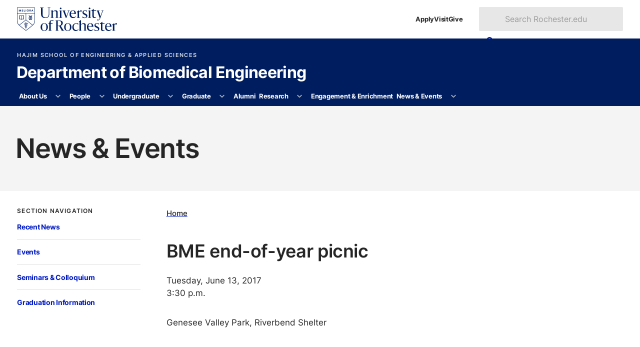

--- FILE ---
content_type: text/html
request_url: https://www.hajim.rochester.edu/bme/news-events/events/archive/2017-06-13_gradpicnic.html
body_size: 9678
content:
<!DOCTYPE html><html class="no-js" lang="en-US"><head><meta charset="utf-8"/><meta content="width=device-width" name="viewport"/><title>BME end-of-year picnic  : News &amp; Events : Department of Biomedical Engineering : University of Rochester</title>








    
    
      
      <link as="style" href="https://use.typekit.net/trg3udu.css" rel="preload"/><link as="style" href="https://www.rochester.edu/college/assets/yellowjacket/css/yellowjacket.min.css?v=6.0.0" rel="preload"/><link href="https://use.typekit.net/trg3udu.css" rel="stylesheet"/><link href="https://www.rochester.edu/college/assets/yellowjacket/css/yellowjacket.min.css?v=6.0.0" rel="stylesheet"/>
    
    
  
    
    
      
      <link href="https://www.rochester.edu/assets/images/brand/favicon/favicon-96x96.png" rel="icon" sizes="96x96" type="image/png"/><link href="https://www.rochester.edu/assets/images/brand/favicon/favicon.svg" rel="icon" type="image/svg+xml"/><link href="https://www.rochester.edu/assets/images/brand/favicon/favicon.ico" rel="shortcut icon"/><link href="https://www.rochester.edu/assets/images/brand/favicon/apple-touch-icon.png" rel="apple-touch-icon" sizes="180x180"/>
    
    
  
    <meta content="Cascade CMS" name="generator"/><meta content="BME end-of-year picnic " property="og:title"/><meta content="website" property="og:type"/><meta content="https://www.hajim.rochester.edu/bme/news-events/events/archive/2017-06-13_gradpicnic.html" property="og:url"/><meta content="6410699aac19042a7a343c0bc48498be" name="id"/><script>(function(w,d,s,l,i){w[l]=w[l]||[];w[l].push(
{'gtm.start': new Date().getTime(),event:'gtm.js'}

);var f=d.getElementsByTagName(s)[0],
j=d.createElement(s),dl=l!='dataLayer'?'&amp;l='+l:'';j.async=true;j.src=
'https://www.googletagmanager.com/gtm.js?id='+i+dl;f.parentNode.insertBefore(j,f);
})(window,document,'script','dataLayer','GTM-NLM47DM');</script></head><body><noscript><iframe height="0" src="https://www.googletagmanager.com/ns.html?id=GTM-NLM47DM" style="display:none;visibility:hidden" width="0"></iframe></noscript><a class="show-on-focus" href="#main">Skip to main content</a><div class="container" id="container"><header class="layout-header" id="site-header">
        
    
      
      
      <div class="header-masthead university"><div><a aria-label="University of Rochester homepage" class="shield-link" href="https://rochester.edu/"><img alt="Rochester shield" height="52" src="https://www.rochester.edu/assets/images/brand/logos/primary_horizontal_navy.svg" width="221"/></a><ul class="navigation-list secondary"><li><a href="https://rochester.edu/admissions/">Apply</a></li><li><a href="https://rochester.edu/visit/">Visit</a></li><li><a href="https://rochester.edu/advancement/">Give</a></li></ul><button class="toggle-button" id="university-search-toggle" type="button"><svg xmlns="http://www.w3.org/2000/svg" aria-hidden="true" viewBox="0 0 512 512" width="16"><path d="M505 442.7L405.3 343c-4.5-4.5-10.6-7-17-7H372c27.6-35.3 44-79.7 44-128C416 93.1 322.9 0 208 0S0 93.1 0 208s93.1 208 208 208c48.3 0 92.7-16.4 128-44v16.3c0 6.4 2.5 12.5 7 17l99.7 99.7c9.4 9.4 24.6 9.4 33.9 0l28.3-28.3c9.4-9.4 9.4-24.6.1-34zM208 336c-70.7 0-128-57.2-128-128 0-70.7 57.2-128 128-128 70.7 0 128 57.2 128 128 0 70.7-57.2 128-128 128z"/></svg><svg xmlns="http://www.w3.org/2000/svg" aria-hidden="true" class="close" viewBox="0 0 352 512" width="12"><path d="M242.72 256l100.07-100.07c12.28-12.28 12.28-32.19 0-44.48l-22.24-22.24c-12.28-12.28-32.19-12.28-44.48 0L176 189.28 75.93 89.21c-12.28-12.28-32.19-12.28-44.48 0L9.21 111.45c-12.28 12.28-12.28 32.19 0 44.48L109.28 256 9.21 356.07c-12.28 12.28-12.28 32.19 0 44.48l22.24 22.24c12.28 12.28 32.2 12.28 44.48 0L176 322.72l100.07 100.07c12.28 12.28 32.2 12.28 44.48 0l22.24-22.24c12.28-12.28 12.28-32.19 0-44.48L242.72 256z"/></svg><span>Search</span></button><form action="https://www.rochester.edu/search/" aria-labelledby="header-search-label" class="university-search" id="university-search" method="get" role="search"><p class="show-for-sr" id="header-search-label">Search Rochester.edu</p><input name="cx" type="hidden" value="009288150455229766548:bzshgmx1l1m"/><input name="cof" type="hidden" value="FORID:10"/><input name="ie" type="hidden" value="UTF-8"/><label class="show-for-sr" for="search-form-input">Search text</label><input id="search-form-input" name="q" placeholder="Search Rochester.edu" type="text"/><button class="button" type="submit"><svg xmlns="http://www.w3.org/2000/svg" aria-hidden="true" viewBox="0 0 512 512" width="14"><path d="M505 442.7L405.3 343c-4.5-4.5-10.6-7-17-7H372c27.6-35.3 44-79.7 44-128C416 93.1 322.9 0 208 0S0 93.1 0 208s93.1 208 208 208c48.3 0 92.7-16.4 128-44v16.3c0 6.4 2.5 12.5 7 17l99.7 99.7c9.4 9.4 24.6 9.4 33.9 0l28.3-28.3c9.4-9.4 9.4-24.6.1-34zM208 336c-70.7 0-128-57.2-128-128 0-70.7 57.2-128 128-128 70.7 0 128 57.2 128 128 0 70.7-57.2 128-128 128z"/></svg><span>Search</span></button></form></div></div>
    
    
  
        
    
      <div class="header-masthead site"><div><div class="site-branding"><a class="administrative-unit" href="https://www.hajim.rochester.edu/">Hajim School of Engineering &amp; Applied Sciences</a><a class="site-title" href="/bme/index.html">Department of Biomedical Engineering</a></div><button aria-controls="site-nav" class="toggle-button" type="button"><svg xmlns="http://www.w3.org/2000/svg" aria-hidden="true" viewBox="0 0 448 512" width="14"><path d="M16 132h416c8.837 0 16-7.163 16-16V76c0-8.837-7.163-16-16-16H16C7.163 60 0 67.163 0 76v40c0 8.837 7.163 16 16 16zm0 160h416c8.837 0 16-7.163 16-16v-40c0-8.837-7.163-16-16-16H16c-8.837 0-16 7.163-16 16v40c0 8.837 7.163 16 16 16zm0 160h416c8.837 0 16-7.163 16-16v-40c0-8.837-7.163-16-16-16H16c-8.837 0-16 7.163-16 16v40c0 8.837 7.163 16 16 16z"/></svg><svg xmlns="http://www.w3.org/2000/svg" aria-hidden="true" class="close" viewBox="0 0 352 512" width="12"><path d="M242.72 256l100.07-100.07c12.28-12.28 12.28-32.19 0-44.48l-22.24-22.24c-12.28-12.28-32.19-12.28-44.48 0L176 189.28 75.93 89.21c-12.28-12.28-32.19-12.28-44.48 0L9.21 111.45c-12.28 12.28-12.28 32.19 0 44.48L109.28 256 9.21 356.07c-12.28 12.28-12.28 32.19 0 44.48l22.24 22.24c12.28 12.28 32.2 12.28 44.48 0L176 322.72l100.07 100.07c12.28 12.28 32.2 12.28 44.48 0l22.24-22.24c12.28-12.28 12.28-32.19 0-44.48L242.72 256z"/></svg><span>Menu</span></button></div></div>
    
    
  
        
    
      <div class="header-masthead navigation"><nav aria-labelledby="site-navigation-label" class="site-navigation" id="site-nav"><p hidden="" id="site-navigation-label">Site Navigation</p><ul class="navigation-list primary" id="site-navigation-list"><li class="has-subnav"><a href="/bme/about/index.html">About Us</a><button aria-controls="list-1" aria-expanded="false" aria-label="More About Us pages" type="button"><svg xmlns="http://www.w3.org/2000/svg" aria-hidden="true" viewBox="0 0 448 512" width="10"><path d="M207.029 381.476L12.686 187.132c-9.373-9.373-9.373-24.569 0-33.941l22.667-22.667c9.357-9.357 24.522-9.375 33.901-.04L224 284.505l154.745-154.021c9.379-9.335 24.544-9.317 33.901.04l22.667 22.667c9.373 9.373 9.373 24.569 0 33.941L240.971 381.476c-9.373 9.372-24.569 9.372-33.942 0z"/></svg></button><ul id="list-1"><li><a href="/bme/about/index.html">Overview</a></li><li><a href="/bme/about/what-is-bme.html">What is Biomedical Engineering?</a></li><li><a href="/bme/about/giving.html">Giving</a></li><li><a href="/bme/about/careers.html">Employment</a></li><li><a href="/bme/about/contact-us.html">Contact Us</a></li></ul></li><li class="has-subnav"><a href="/bme/people/index.html">People</a><button aria-controls="list-2" aria-expanded="false" aria-label="More People pages" type="button"><svg xmlns="http://www.w3.org/2000/svg" aria-hidden="true" viewBox="0 0 448 512" width="10"><path d="M207.029 381.476L12.686 187.132c-9.373-9.373-9.373-24.569 0-33.941l22.667-22.667c9.357-9.357 24.522-9.375 33.901-.04L224 284.505l154.745-154.021c9.379-9.335 24.544-9.317 33.901.04l22.667 22.667c9.373 9.373 9.373 24.569 0 33.941L240.971 381.476c-9.373 9.372-24.569 9.372-33.942 0z"/></svg></button><ul id="list-2"><li><a href="/bme/people/index.html">Full Directory</a></li><li class="has-subnav"><a href="/bme/people/faculty/index.html">Faculty</a><button aria-controls="list-2-2" aria-expanded="false" aria-label="More Faculty pages" type="button"><svg xmlns="http://www.w3.org/2000/svg" aria-hidden="true" viewBox="0 0 448 512" width="10"><path d="M207.029 381.476L12.686 187.132c-9.373-9.373-9.373-24.569 0-33.941l22.667-22.667c9.357-9.357 24.522-9.375 33.901-.04L224 284.505l154.745-154.021c9.379-9.335 24.544-9.317 33.901.04l22.667 22.667c9.373 9.373 9.373 24.569 0 33.941L240.971 381.476c-9.373 9.372-24.569 9.372-33.942 0z"/></svg></button><ul id="list-2-2"><li><a href="/bme/people/faculty/index.html">Primary Faculty</a></li><li><a href="/bme/gradfaculty/index.html">Doctoral Training Faculty</a></li><li><a href="/bme/people/research_faculty/index.html">Research Faculty</a></li><li><a href="/bme/people/secondary_faculty/index.html">Secondary Faculty</a></li></ul></li><li><a href="/bme/people/postdocs/index.html">Postdoctoral Fellows</a></li><li><a href="/bme/people/graduate/index.html">Graduate Students</a></li><li class="has-subnav"><a href="/bme/people/staff/index.html">Staff</a><button aria-controls="list-2-5" aria-expanded="false" aria-label="More Staff pages" type="button"><svg xmlns="http://www.w3.org/2000/svg" aria-hidden="true" viewBox="0 0 448 512" width="10"><path d="M207.029 381.476L12.686 187.132c-9.373-9.373-9.373-24.569 0-33.941l22.667-22.667c9.357-9.357 24.522-9.375 33.901-.04L224 284.505l154.745-154.021c9.379-9.335 24.544-9.317 33.901.04l22.667 22.667c9.373 9.373 9.373 24.569 0 33.941L240.971 381.476c-9.373 9.372-24.569 9.372-33.942 0z"/></svg></button><ul id="list-2-5"><li><a href="/bme/people/staff/index.html">Administrative Staff</a></li><li><a href="/bme/people/lab-staff/index.html">Laboratory Staff</a></li><li><a href="/bme/people/technical-staff/index.html">Technical Staff</a></li></ul></li><li><a href="/bme/people/eab/index.html">External Advisory Board</a></li></ul></li><li class="has-subnav"><a href="/bme/undergraduate/index.html">Undergraduate</a><button aria-controls="list-3" aria-expanded="false" aria-label="More Undergraduate pages" type="button"><svg xmlns="http://www.w3.org/2000/svg" aria-hidden="true" viewBox="0 0 448 512" width="10"><path d="M207.029 381.476L12.686 187.132c-9.373-9.373-9.373-24.569 0-33.941l22.667-22.667c9.357-9.357 24.522-9.375 33.901-.04L224 284.505l154.745-154.021c9.379-9.335 24.544-9.317 33.901.04l22.667 22.667c9.373 9.373 9.373 24.569 0 33.941L240.971 381.476c-9.373 9.372-24.569 9.372-33.942 0z"/></svg></button><ul id="list-3"><li><a href="/bme/undergraduate/index.html">Overview</a></li><li><a href="/bme/undergraduate/requirements.html">Major Requirements</a></li><li><a href="/bme/undergraduate/minor.html">Minor &amp; Cluster Requirements</a></li><li><a href="/bme/undergraduate/courses.html">Courses</a></li><li><a href="/bme/undergraduate/pre-med.html">Pre-Medical Program</a></li><li><a href="/bme/undergraduate/experience.html">Getting Experience</a></li><li><a href="/bme/undergraduate/bmes.html">BMES Student Chapter</a></li><li><a href="/bme/undergraduate/resources.html">Resources &amp; Forms</a></li><li><a href="/bme/undergraduate/apply.html">Applying</a></li></ul></li><li class="has-subnav"><a href="/bme/graduate/index.html">Graduate</a><button aria-controls="list-4" aria-expanded="false" aria-label="More Graduate pages" type="button"><svg xmlns="http://www.w3.org/2000/svg" aria-hidden="true" viewBox="0 0 448 512" width="10"><path d="M207.029 381.476L12.686 187.132c-9.373-9.373-9.373-24.569 0-33.941l22.667-22.667c9.357-9.357 24.522-9.375 33.901-.04L224 284.505l154.745-154.021c9.379-9.335 24.544-9.317 33.901.04l22.667 22.667c9.373 9.373 9.373 24.569 0 33.941L240.971 381.476c-9.373 9.372-24.569 9.372-33.942 0z"/></svg></button><ul id="list-4"><li><a href="/bme/graduate/index.html">Overview</a></li><li><a href="/bme/graduate/ms.html">Master's Program</a></li><li><a href="/bme/graduate/phd.html">PhD Program</a></li><li><a href="/bme/graduate/md-phd.html">MD/PhD Program</a></li><li><a href="/bme/graduate/courses.html">Courses</a></li><li><a href="/bme/graduate/student-council.html">Graduate Student Council</a></li><li><a href="/bme/graduate/applicants.html">Applying</a></li></ul></li><li><a href="/bme/alumni/index.html">Alumni</a></li><li class="has-subnav"><a href="/bme/research/index.html">Research</a><button aria-controls="list-6" aria-expanded="false" aria-label="More Research pages" type="button"><svg xmlns="http://www.w3.org/2000/svg" aria-hidden="true" viewBox="0 0 448 512" width="10"><path d="M207.029 381.476L12.686 187.132c-9.373-9.373-9.373-24.569 0-33.941l22.667-22.667c9.357-9.357 24.522-9.375 33.901-.04L224 284.505l154.745-154.021c9.379-9.335 24.544-9.317 33.901.04l22.667 22.667c9.373 9.373 9.373 24.569 0 33.941L240.971 381.476c-9.373 9.372-24.569 9.372-33.942 0z"/></svg></button><ul id="list-6"><li><a href="/bme/research/index.html">Overview</a></li><li><a href="/bme/research/biomechanics.html">Biomechanics</a></li><li><a href="/bme/research/biomedical_acoustics.html">Biomedical Acoustics</a></li><li><a href="/bme/research/biomedical_nanotechnology.html">Biomedical Nanotechnology</a></li><li><a href="/bme/research/biomedical_optics.html">Biomedical Optics</a></li><li><a href="/bme/research/cell_and_tissue.html">Cell &amp; Tissue Engineering</a></li><li><a href="/bme/research/medical_imaging.html">Medical Imaging</a></li><li><a href="/bme/research/neuroengineering.html">Neuroengineering</a></li><li><a href="/bme/research/affiliate-centers.html">Affiliate Centers &amp; Institutions</a></li><li><a href="/bme/research/facilities.html">Facilities</a></li></ul></li><li><a href="/bme/engagement-enrichment/index.html">Engagement &amp; Enrichment</a></li><li class="has-subnav"><a href="/bme/news-events/index.html">News &amp; Events</a><button aria-controls="list-8" aria-expanded="false" aria-label="More News &amp; Events pages" type="button"><svg xmlns="http://www.w3.org/2000/svg" aria-hidden="true" viewBox="0 0 448 512" width="10"><path d="M207.029 381.476L12.686 187.132c-9.373-9.373-9.373-24.569 0-33.941l22.667-22.667c9.357-9.357 24.522-9.375 33.901-.04L224 284.505l154.745-154.021c9.379-9.335 24.544-9.317 33.901.04l22.667 22.667c9.373 9.373 9.373 24.569 0 33.941L240.971 381.476c-9.373 9.372-24.569 9.372-33.942 0z"/></svg></button><ul id="list-8"><li><a href="/bme/news-events/news/index.html">Recent News</a></li><li><a href="/bme/news-events/events/index.html">Events</a></li><li><a href="/bme/news-events/seminars/index.html">Seminars &amp; Colloquium</a></li><li><a href="/bme/news-events/graduation.html">Graduation Information</a></li></ul></li></ul></nav></div>
    
    
  
        
        
      </header><main class="layout-main" id="main"><header class="main-header"><h1>News &amp; Events</h1></header><div class="main-content"><div class="page-content content-wrapper"><div class="page-content__nav"><nav aria-labelledby="section-nav-title-1" class="sidebar-section"><button aria-controls="sidebar-navigation-1" class="section-title" id="section-nav-title-1">Section Navigation<svg xmlns="http://www.w3.org/2000/svg" aria-hidden="true" viewBox="0 0 320 512" width="9"><path d="M137.4 374.6c12.5 12.5 32.8 12.5 45.3 0l128-128c9.2-9.2 11.9-22.9 6.9-34.9s-16.6-19.8-29.6-19.8L32 192c-12.9 0-24.6 7.8-29.6 19.8s-2.2 25.7 6.9 34.9l128 128z"/></svg></button><div class="section-navigation" id="sidebar-navigation-1"><ul class="navigation-list tertiary"><li><a href="../../news/index.html">Recent News</a></li><li><a href="../index.html">Events</a></li><li><a href="../../seminars/index.html">Seminars &amp; Colloquium</a></li><li><a href="../../graduation.html">Graduation Information</a></li></ul></div></nav></div><div class="page-content__main"><ul class="breadcrumbs"><li><a href="../../../index.html">Home</a></li></ul><article class="article" xmlns:xalan="http://xml.apache.org/xalan"><h2>BME end-of-year picnic </h2><div class="mb-2em"><p><em>Tuesday, June 13, 2017<br/>3:30 p.m.</em></p></div><p>Genesee Valley Park, Riverbend Shelter </p></article></div></div></div><footer class="main-footer"><div class="content-wrapper"><a href="https://www.rochester.edu/digital-accessibility/report-barrier/">Report a Digital Accessibility Barrier</a></div></footer></main><footer class="layout-footer" id="site-footer">
        
    
      <div class="theme footer-top"><section class="site-contact"><h2>Department of Biomedical Engineering</h2><dl><div><dt><svg xmlns="http://www.w3.org/2000/svg" aria-hidden="true" viewBox="0 0 384 512" width="16"><path d="M172.268 501.67C26.97 291.031 0 269.413 0 192 0 85.961 85.961 0 192 0s192 85.961 192 192c0 77.413-26.97 99.031-172.268 309.67-9.535 13.774-29.93 13.773-39.464 0zM192 272c44.183 0 80-35.817 80-80s-35.817-80-80-80-80 35.817-80 80 35.817 80 80 80z"/></svg><span class="show-for-sr">Location</span></dt><dd>University of Rochester<br/>204 Robert B. Goergen Hall<br/>P.O. Box 270168<br/>Rochester, NY 14627</dd></div><div><dt><svg xmlns="http://www.w3.org/2000/svg" aria-hidden="true" viewBox="0 0 512 512" width="17"><path d="M497.39 361.8l-112-48a24 24 0 0 0-28 6.9l-49.6 60.6A370.66 370.66 0 0 1 130.6 204.11l60.6-49.6a23.94 23.94 0 0 0 6.9-28l-48-112A24.16 24.16 0 0 0 122.6.61l-104 24A24 24 0 0 0 0 48c0 256.5 207.9 464 464 464a24 24 0 0 0 23.4-18.6l24-104a24.29 24.29 0 0 0-14.01-27.6z"/></svg><span class="show-for-sr">Phone</span></dt><dd><a href="tel:5852732090">(585) 273-2090</a></dd></div></dl></section><section class="resources-for"><h2>Resources for</h2><ul><li><a href="https://www.rochester.edu/admissions/">Prospective students</a></li><li><a href="https://www.rochester.edu/students/">Current students</a></li><li><a href="https://www.rochester.edu/parents-families/">Parents &amp; families</a></li><li><a href="https://www.rochester.edu/working/">Faculty &amp; staff</a></li><li><a href="https://www.rochester.edu/alumni/">Alumni</a></li></ul></section><section class="helpful-links"><h2>Helpful links</h2><ul><li><a href="https://www.rochester.edu/asei/">Intranet</a></li><li><a href="https://rochester.edu/college/webcomm/">Web Communications</a></li><li><a href="https://www.rochester.edu/contact/">Contact</a></li><li><a href="https://onlinedirectory.ur.rochester.edu/">Directory</a></li><li><a href="https://www.rochester.edu/human-resources/">Human resources</a></li><li><a href="https://tech.rochester.edu/services/ur-mobile/">UR Mobile (app)</a></li><li><a href="https://www.rochester.edu/parking/">Parking &amp; shuttles</a></li><li><a href="https://tech.rochester.edu/">Information technology</a></li><li><a href="https://learn.rochester.edu/">Blackboard</a></li><li><a href="https://www.rochester.edu/human-resources/myurhr/">myURHR</a></li><li><a href="https://mypath.rochester.edu/">MyPath</a></li></ul></section><section class="schools-divisions"><h2>Schools &amp; divisions</h2><ul><li><a href="https://www.sas.rochester.edu/">School of Arts &amp; Sciences</a></li><li><a href="https://www.hajim.rochester.edu/">Hajim School of Engineering</a></li><li><a href="https://www.esm.rochester.edu/">Eastman School of Music</a></li><li><a href="https://www.urmc.rochester.edu/smd/">School of Medicine &amp; Dentistry</a></li><li><a href="https://www.son.rochester.edu/">School of Nursing</a></li><li><a href="https://simon.rochester.edu/">Simon Business School</a></li><li><a href="https://www.rochester.edu/Warner/">Warner School of Education</a></li><li><a href="https://www.lle.rochester.edu/">Laboratory for Laser Energetics</a></li></ul></section><section class="libraries-collections"><h2>Libraries &amp; collections</h2><ul><li><a href="https://www.rochester.edu/libraries/">University Libraries</a></li><li><a href="https://mag.rochester.edu/">Memorial Art Gallery</a></li></ul></section><section class="ever-better"><h2>Ever better</h2><ul><li><a href="https://www.rochester.edu/global/">Global engagement</a></li><li><a href="https://www.rochester.edu/accessibility.html">Accessibility</a></li><li><a href="https://www.rochester.edu/about/values.html">Vision &amp; Values</a></li><li><a href="https://www.rochester.edu/oee/">Office of University Engagement and Enrichment</a></li><li><a href="https://www.rochester.edu/eoc/nondiscrimination-statement/">Nondiscrimination &amp; Title IX</a></li></ul></section><section class="more-rochester"><h2>More Rochester</h2><ul><li><a href="https://www.rochester.edu/newscenter"><svg xmlns="http://www.w3.org/2000/svg" aria-hidden="true" viewBox="0 0 512 512" width="18"><path d="M456 32h-304C121.1 32 96 57.13 96 88v320c0 13.22-10.77 24-24 24S48 421.2 48 408V112c0-13.25-10.75-24-24-24S0 98.75 0 112v296C0 447.7 32.3 480 72 480h352c48.53 0 88-39.47 88-88v-304C512 57.13 486.9 32 456 32zM464 392c0 22.06-17.94 40-40 40H139.9C142.5 424.5 144 416.4 144 408v-320c0-4.406 3.594-8 8-8h304c4.406 0 8 3.594 8 8V392zM264 272h-64C186.8 272 176 282.8 176 296S186.8 320 200 320h64C277.3 320 288 309.3 288 296S277.3 272 264 272zM408 272h-64C330.8 272 320 282.8 320 296S330.8 320 344 320h64c13.25 0 24-10.75 24-24S421.3 272 408 272zM264 352h-64c-13.25 0-24 10.75-24 24s10.75 24 24 24h64c13.25 0 24-10.75 24-24S277.3 352 264 352zM408 352h-64C330.8 352 320 362.8 320 376s10.75 24 24 24h64c13.25 0 24-10.75 24-24S421.3 352 408 352zM400 112h-192c-17.67 0-32 14.33-32 32v64c0 17.67 14.33 32 32 32h192c17.67 0 32-14.33 32-32v-64C432 126.3 417.7 112 400 112z"/></svg>News</a></li><li><a href="https://events.rochester.edu/"><svg xmlns="http://www.w3.org/2000/svg" aria-hidden="true" viewBox="0 0 448 512" width="16"><path d="M152 64H296V24C296 10.75 306.7 0 320 0C333.3 0 344 10.75 344 24V64H384C419.3 64 448 92.65 448 128V448C448 483.3 419.3 512 384 512H64C28.65 512 0 483.3 0 448V128C0 92.65 28.65 64 64 64H104V24C104 10.75 114.7 0 128 0C141.3 0 152 10.75 152 24V64zM48 248H128V192H48V248zM48 296V360H128V296H48zM176 296V360H272V296H176zM320 296V360H400V296H320zM400 192H320V248H400V192zM400 408H320V464H384C392.8 464 400 456.8 400 448V408zM272 408H176V464H272V408zM128 408H48V448C48 456.8 55.16 464 64 464H128V408zM272 192H176V248H272V192z"/></svg>Events</a></li><li><a href="https://uofrathletics.com/"><svg xmlns="http://www.w3.org/2000/svg" aria-hidden="true" viewBox="0 0 512 512" width="18"><path d="M62.7 223.4c-4.8 .4-9.7 .6-14.7 .6c-15.6 0-30.8-2-45.2-5.9C19.2 107.1 107.1 19.2 218.1 2.8C222 17.2 224 32.4 224 48c0 4.9-.2 9.8-.6 14.7c-.7 8.8 5.8 16.5 14.6 17.3s16.5-5.8 17.3-14.6c.5-5.7 .7-11.5 .7-17.3c0-16.5-1.9-32.6-5.6-47.9c1.8 0 3.7-.1 5.6-.1C397.4 0 512 114.6 512 256c0 1.9 0 3.7-.1 5.6c-15.4-3.6-31.4-5.6-47.9-5.6c-5.8 0-11.6 .2-17.3 .7c-8.8 .7-15.4 8.5-14.6 17.3s8.5 15.4 17.3 14.6c4.8-.4 9.7-.6 14.7-.6c15.6 0 30.8 2 45.2 5.9C492.8 404.9 404.9 492.8 293.9 509.2C290 494.8 288 479.6 288 464c0-4.9 .2-9.8 .6-14.7c.7-8.8-5.8-16.5-14.6-17.3s-16.5 5.8-17.3 14.6c-.5 5.7-.7 11.5-.7 17.3c0 16.5 1.9 32.6 5.6 47.9c-1.8 0-3.7 .1-5.6 .1C114.6 512 0 397.4 0 256c0-1.9 0-3.7 .1-5.6C15.4 254.1 31.5 256 48 256c5.8 0 11.6-.2 17.3-.7c8.8-.7 15.4-8.5 14.6-17.3s-8.5-15.4-17.3-14.6zM121.3 208c-8 3.7-11.6 13.2-7.9 21.2s13.2 11.6 21.2 7.9c45.2-20.8 81.7-57.2 102.5-102.5c3.7-8 .2-17.5-7.9-21.2s-17.5-.2-21.2 7.9c-17.6 38.3-48.5 69.2-86.7 86.7zm277.2 74.7c-3.7-8-13.2-11.6-21.2-7.9c-45.2 20.8-81.7 57.2-102.5 102.5c-3.7 8-.2 17.5 7.9 21.2s17.5 .2 21.2-7.9c17.6-38.3 48.5-69.2 86.7-86.7c8-3.7 11.6-13.2 7.9-21.2z"/></svg>Athletics</a></li><li><a href="https://www.rochester.edu/arts/"><svg xmlns="http://www.w3.org/2000/svg" aria-hidden="true" viewBox="0 0 640 512" width="22"><path d="M399.3 509.7c-58.2-8.8-108.2-72.8-137.6-119.7c-20-31.9-25.1-70.3-19.6-107.7L266.3 118c1.4-9.8 5.1-19.2 12.9-25.2c20.2-15.6 72.4-41.5 185.1-24.5s155.2 57.4 170 78.3c5.7 8 6.5 18.1 5.1 27.9L615.2 338.8c-5.5 37.3-21.5 72.6-49.8 97.2c-41.7 36.1-108 82.5-166.1 73.7zm17.1-277.7c.1-.5 .2-1.1 .3-1.6c3.2-21.8-11.6-42-33.1-45.3s-41.5 11.8-44.7 33.5c-.1 .5-.1 1.1-.2 1.6c-.6 5.4 5.2 8.4 10.3 6.7c9-3 18.8-3.9 28.7-2.4s19.1 5.3 26.8 10.8c4.4 3.1 10.8 2 11.8-3.3zm112.6 22.2c4.4 3.1 10.8 2 11.8-3.3c.1-.5 .2-1.1 .3-1.6c3.2-21.8-11.6-42-33.1-45.3s-41.5 11.8-44.7 33.5c-.1 .5-.1 1.1-.2 1.6c-.6 5.4 5.2 8.4 10.3 6.7c9-3 18.8-3.9 28.7-2.4s19.1 5.3 26.8 10.8zm-11.5 85.2c-28.8 12.8-61.4 17.8-94.9 12.8s-63.2-19.5-87-40.3c-6.3-5.5-16.2-1.7-15.2 6.7c5.9 48.5 43 89.1 93 96.7s97.2-20.2 116.8-64.9c3.4-7.7-5-14.3-12.6-10.9zM240.7 446.9c-58.2 8.8-124.5-37.5-166.1-73.7c-28.3-24.5-44.3-59.8-49.8-97.2L.6 111.8C-.8 102 0 91.9 5.7 83.9C20.5 63 63 22.7 175.7 5.6s164.9 8.9 185.1 24.5c.9 .7 1.7 1.4 2.4 2.1c-52.8 4.8-85.1 21-103.6 35.3c-17 13.1-23 32-25 45.9L215.3 244.7c-2.6 .1-5.2 .4-7.9 .8c-35.2 5.3-61.8 32.7-68.2 66.3c-1.6 8.2 8.3 12.2 14.8 7c15.6-12.4 34.1-21.3 54.7-25.4c-3 38.4 4 78.7 25.9 113.6c6.9 11 15 23.1 24.2 35.4c-5.9 2.1-11.9 3.6-18 4.5zM174.1 157c-1-5.3-7.4-6.4-11.8-3.3c-7.7 5.5-16.8 9.3-26.8 10.8s-19.8 .6-28.7-2.4c-5.1-1.7-10.9 1.3-10.3 6.7c.1 .5 .1 1.1 .2 1.6c3.2 21.8 23.2 36.8 44.7 33.5s36.3-23.5 33.1-45.3c-.1-.5-.2-1.1-.3-1.6z"/></svg>Arts</a></li></ul></section></div>
    
    
  
        
    
      <div class="footer-social"><picture><img alt="Two University of Rochester students working on an experiment in a lab." height="250" loading="lazy" src="https://www.rochester.edu/assets/images/insta/insta_one.webp" width="250"/></picture><picture><img alt="Exterior profile of the University of Rochester’s Eastman School of Music. " height="250" loading="lazy" src="https://www.rochester.edu/assets/images/insta/insta_two.webp" width="250"/></picture><picture><img alt="University of Rochester student plays the violin during a concert." height="250" loading="lazy" src="https://www.rochester.edu/assets/images/insta/insta_three.webp" width="250"/></picture><div><ul class="social-list"><li><a href="https://www.facebook.com/University.of.Rochester"><svg xmlns="http://www.w3.org/2000/svg" aria-hidden="true" viewBox="0 0 320 512" width="10"><path d="M279.14 288l14.22-92.66h-88.91v-60.13c0-25.35 12.42-50.06 52.24-50.06h40.42V6.26S260.43 0 225.36 0c-73.22 0-121.08 44.38-121.08 124.72v70.62H22.89V288h81.39v224h100.17V288z"/></svg><span>Facebook</span></a></li><li><a href="https://www.youtube.com/user/UniversityRochester"><svg xmlns="http://www.w3.org/2000/svg" aria-hidden="true" viewBox="0 0 576 512" width="16"><path d="M549.655 124.083c-6.281-23.65-24.787-42.276-48.284-48.597C458.781 64 288 64 288 64S117.22 64 74.629 75.486c-23.497 6.322-42.003 24.947-48.284 48.597-11.412 42.867-11.412 132.305-11.412 132.305s0 89.438 11.412 132.305c6.281 23.65 24.787 41.5 48.284 47.821C117.22 448 288 448 288 448s170.78 0 213.371-11.486c23.497-6.321 42.003-24.171 48.284-47.821 11.412-42.867 11.412-132.305 11.412-132.305s0-89.438-11.412-132.305zm-317.51 213.508V175.185l142.739 81.205-142.739 81.201z"/></svg><span>YouTube</span></a></li><li><a href="https://www.twitter.com/UofR"><svg xmlns="http://www.w3.org/2000/svg" aria-hidden="true" viewBox="0 0 512 512" width="15"><path d="M389.2 48h70.6L305.6 224.2 487 464H345L233.7 318.6 106.5 464H35.8L200.7 275.5 26.8 48H172.4L272.9 180.9 389.2 48zM364.4 421.8h39.1L151.1 88h-42L364.4 421.8z"/></svg><span>X / Twitter</span></a></li><li><a href="https://www.tiktok.com/@urochester"><svg xmlns="http://www.w3.org/2000/svg" aria-hidden="true" viewBox="0 0 448 512" width="14"><path d="M448 209.9a210.1 210.1 0 0 1 -122.8-39.3V349.4A162.6 162.6 0 1 1 185 188.3V278.2a74.6 74.6 0 1 0 52.2 71.2V0l88 0a121.2 121.2 0 0 0 1.9 22.2h0A122.2 122.2 0 0 0 381 102.4a121.4 121.4 0 0 0 67 20.1z"/></svg><span>TikTok</span></a></li><li><a href="https://www.instagram.com/urochester/"><svg xmlns="http://www.w3.org/2000/svg" aria-hidden="true" viewBox="0 0 448 512" width="14"><path d="M224.1 141c-63.6 0-114.9 51.3-114.9 114.9s51.3 114.9 114.9 114.9S339 319.5 339 255.9 287.7 141 224.1 141zm0 189.6c-41.1 0-74.7-33.5-74.7-74.7s33.5-74.7 74.7-74.7 74.7 33.5 74.7 74.7-33.6 74.7-74.7 74.7zm146.4-194.3c0 14.9-12 26.8-26.8 26.8-14.9 0-26.8-12-26.8-26.8s12-26.8 26.8-26.8 26.8 12 26.8 26.8zm76.1 27.2c-1.7-35.9-9.9-67.7-36.2-93.9-26.2-26.2-58-34.4-93.9-36.2-37-2.1-147.9-2.1-184.9 0-35.8 1.7-67.6 9.9-93.9 36.1s-34.4 58-36.2 93.9c-2.1 37-2.1 147.9 0 184.9 1.7 35.9 9.9 67.7 36.2 93.9s58 34.4 93.9 36.2c37 2.1 147.9 2.1 184.9 0 35.9-1.7 67.7-9.9 93.9-36.2 26.2-26.2 34.4-58 36.2-93.9 2.1-37 2.1-147.8 0-184.8zM398.8 388c-7.8 19.6-22.9 34.7-42.6 42.6-29.5 11.7-99.5 9-132.1 9s-102.7 2.6-132.1-9c-19.6-7.8-34.7-22.9-42.6-42.6-11.7-29.5-9-99.5-9-132.1s-2.6-102.7 9-132.1c7.8-19.6 22.9-34.7 42.6-42.6 29.5-11.7 99.5-9 132.1-9s102.7-2.6 132.1 9c19.6 7.8 34.7 22.9 42.6 42.6 11.7 29.5 9 99.5 9 132.1s2.7 102.7-9 132.1z"/></svg><span>Instagram</span></a></li><li><a href="https://www.linkedin.com/school/university-of-rochester/"><svg xmlns="http://www.w3.org/2000/svg" aria-hidden="true" viewBox="0 0 448 512" width="14"><path d="M100.28 448H7.4V148.9h92.88zM53.79 108.1C24.09 108.1 0 83.5 0 53.8a53.79 53.79 0 0 1 107.58 0c0 29.7-24.1 54.3-53.79 54.3zM447.9 448h-92.68V302.4c0-34.7-.7-79.2-48.29-79.2-48.29 0-55.69 37.7-55.69 76.7V448h-92.78V148.9h89.08v40.8h1.3c12.4-23.5 42.69-48.3 87.88-48.3 94 0 111.28 61.9 111.28 142.3V448z"/></svg><span>LinkedIn</span></a></li><li><a href="https://www.threads.net/urochester"><svg xmlns="http://www.w3.org/2000/svg" aria-hidden="true" viewBox="0 0 448 512" width="16"><path d="M331.5 235.7c2.2 .9 4.2 1.9 6.3 2.8c29.2 14.1 50.6 35.2 61.8 61.4c15.7 36.5 17.2 95.8-30.3 143.2c-36.2 36.2-80.3 52.5-142.6 53h-.3c-70.2-.5-124.1-24.1-160.4-70.2c-32.3-41-48.9-98.1-49.5-169.6V256v-.2C17 184.3 33.6 127.2 65.9 86.2C102.2 40.1 156.2 16.5 226.4 16h.3c70.3 .5 124.9 24 162.3 69.9c18.4 22.7 32 50 40.6 81.7l-40.4 10.8c-7.1-25.8-17.8-47.8-32.2-65.4c-29.2-35.8-73-54.2-130.5-54.6c-57 .5-100.1 18.8-128.2 54.4C72.1 146.1 58.5 194.3 58 256c.5 61.7 14.1 109.9 40.3 143.3c28 35.6 71.2 53.9 128.2 54.4c51.4-.4 85.4-12.6 113.7-40.9c32.3-32.2 31.7-71.8 21.4-95.9c-6.1-14.2-17.1-26-31.9-34.9c-3.7 26.9-11.8 48.3-24.7 64.8c-17.1 21.8-41.4 33.6-72.7 35.3c-23.6 1.3-46.3-4.4-63.9-16c-20.8-13.8-33-34.8-34.3-59.3c-2.5-48.3 35.7-83 95.2-86.4c21.1-1.2 40.9-.3 59.2 2.8c-2.4-14.8-7.3-26.6-14.6-35.2c-10-11.7-25.6-17.7-46.2-17.8H227c-16.6 0-39 4.6-53.3 26.3l-34.4-23.6c19.2-29.1 50.3-45.1 87.8-45.1h.8c62.6 .4 99.9 39.5 103.7 107.7l-.2 .2zm-156 68.8c1.3 25.1 28.4 36.8 54.6 35.3c25.6-1.4 54.6-11.4 59.5-73.2c-13.2-2.9-27.8-4.4-43.4-4.4c-4.8 0-9.6 .1-14.4 .4c-42.9 2.4-57.2 23.2-56.2 41.8l-.1 .1z"/></svg><span>Threads</span></a></li><li><a class="follow" href="https://www.rochester.edu/social"><span>Follow Rochester<svg xmlns="http://www.w3.org/2000/svg" aria-hidden="true" viewBox="0 0 448 512" width="16"><path d="M264.6 70.63l176 168c4.75 4.531 7.438 10.81 7.438 17.38s-2.688 12.84-7.438 17.38l-176 168c-9.594 9.125-24.78 8.781-33.94-.8125c-9.156-9.5-8.812-24.75 .8125-33.94l132.7-126.6H24.01c-13.25 0-24.01-10.76-24.01-24.01s10.76-23.99 24.01-23.99h340.1l-132.7-126.6C221.8 96.23 221.5 80.98 230.6 71.45C239.8 61.85 254.1 61.51 264.6 70.63z"/></svg></span></a></li></ul></div><picture><img alt="Three University of Rochester sophomores posed together while wearing University of Rochester hats. " height="250" loading="lazy" src="https://www.rochester.edu/assets/images/insta/insta_four.webp" width="250"/></picture><picture><img alt="The University of Rochester Rush Rhees Library bell tower at sunrise. " height="250" loading="lazy" src="https://www.rochester.edu/assets/images/insta/insta_five.webp" width="250"/></picture><picture><img alt="Close up of a therapy dog’s nose on the University of Rochester river campus. " height="250" loading="lazy" src="https://www.rochester.edu/assets/images/insta/insta_six.webp" width="250"/></picture></div>
    
    
  
        
    
      
      <div class="footer-bottom theme"><div class="bottom-branding"><a aria-label="University of Rochester homepage" class="footer shield-link" href="https://www.rochester.edu/"><img alt="University of Rochester logo" height="62" src="https://www.rochester.edu/assets/images/brand/logos/primary_horizontal_knockout.svg" width="264"/></a><ul class="navigation-list secondary"><li><a class="button" href="https://www.rochester.edu/contact/"><svg xmlns="http://www.w3.org/2000/svg" aria-hidden="true" viewBox="0 0 320 512" width="20"><path d="M272 0H48C21.5 0 0 21.5 0 48v416c0 26.5 21.5 48 48 48h224c26.5 0 48-21.5 48-48V48c0-26.5-21.5-48-48-48zM160 480c-17.7 0-32-14.3-32-32s14.3-32 32-32 32 14.3 32 32-14.3 32-32 32zm112-108c0 6.6-5.4 12-12 12H60c-6.6 0-12-5.4-12-12V60c0-6.6 5.4-12 12-12h200c6.6 0 12 5.4 12 12v312z"/></svg><span><small>Contact us</small><br/>(585) 275-2121</span></a></li><li><a class="button" href="https://www.rochester.edu/maps/"><svg xmlns="http://www.w3.org/2000/svg" aria-hidden="true" viewBox="0 0 384 512" width="20"><path d="M172.268 501.67C26.97 291.031 0 269.413 0 192 0 85.961 85.961 0 192 0s192 85.961 192 192c0 77.413-26.97 99.031-172.268 309.67-9.535 13.774-29.93 13.773-39.464 0zM192 272c44.183 0 80-35.817 80-80s-35.817-80-80-80-80 35.817-80 80 35.817 80 80 80z"/></svg><span><small>See maps and directions</small><br/>Rochester, NY</span></a></li></ul></div><div class="bottom-extra"><form action="https://www.rochester.edu/search/" aria-labelledby="footer-search-label" class="footer-search" method="get" role="search"><p class="show-for-sr" id="footer-search-label">Search Rochester.edu</p><input name="cx" type="hidden" value="009288150455229766548:bzshgmx1l1m"/><input name="cof" type="hidden" value="FORID:10"/><input name="ie" type="hidden" value="UTF-8"/><label class="show-for-sr" for="footer-search-form-input">Search text</label><input id="footer-search-form-input" name="q" placeholder="Search Rochester.edu" type="text"/><button type="submit"><svg xmlns="http://www.w3.org/2000/svg" aria-hidden="true" viewBox="0 0 512 512" width="18"><path d="M505 442.7L405.3 343c-4.5-4.5-10.6-7-17-7H372c27.6-35.3 44-79.7 44-128C416 93.1 322.9 0 208 0S0 93.1 0 208s93.1 208 208 208c48.3 0 92.7-16.4 128-44v16.3c0 6.4 2.5 12.5 7 17l99.7 99.7c9.4 9.4 24.6 9.4 33.9 0l28.3-28.3c9.4-9.4 9.4-24.6.1-34zM208 336c-70.7 0-128-57.2-128-128 0-70.7 57.2-128 128-128 70.7 0 128 57.2 128 128 0 70.7-57.2 128-128 128z"/></svg><span class="show-for-sr">Search</span></button></form><ul class="navigation-list secondary"><li><a href="https://www.rochester.edu/privacy/">Privacy</a></li><li><a href="https://www.rochester.edu/copyright.html">Copyright</a></li><li><a href="https://www.rochester.edu/emergency/">Emergency Information</a></li></ul></div><p class="copyright"><small>&#169; University of Rochester 1996–2025</small></p></div>
    
    
  
        
        
      </footer></div>
    
    
      
      <script src="https://www.rochester.edu/college/assets/yellowjacket/scripts/contrib/jquery.min.js"></script><script src="https://www.rochester.edu/college/assets/yellowjacket/scripts/contrib/foundation.min.js"></script><script src="https://www.rochester.edu/college/assets/yellowjacket/scripts/custom/init.js?v=2.1.7a"></script><script src="https://www.rochester.edu/college/assets/yellowjacket/js/site-navigation.js"></script><script src="https://www.rochester.edu/college/assets/yellowjacket/js/layout-header.js"></script><script src="https://www.rochester.edu/college/assets/yellowjacket/js/news-card.js"></script><script async="true" src="https://apply.grad.rochester.edu/ping">/**/</script>
    
    
  
    
    
    
    
    
  </body></html>